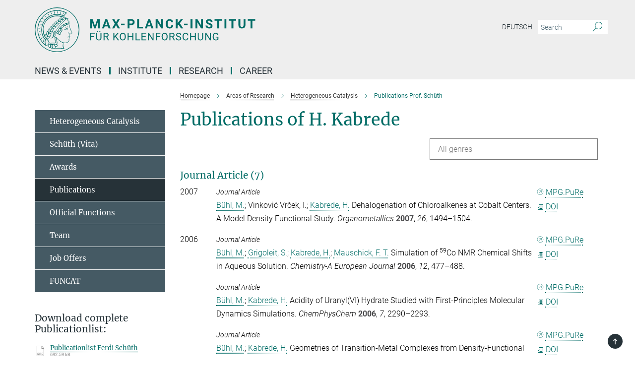

--- FILE ---
content_type: text/css
request_url: https://www.kofo.mpg.de/assets/katex/katex-4c5cd0d7a0c68fd03f44bf90378c50838ac39ebc09d5f02a7a9169be65ab4d65.css
body_size: 5495
content:
@font-face{font-family:'KaTeX_AMS';src:url(/assets/katex/fonts/KaTeX_AMS-Regular-2aee3f42169e215537ba8d51b8b617345bad5bc8f3e186ee283637c7f735f7cb.woff2) format("woff2"),url(/assets/katex/fonts/KaTeX_AMS-Regular-5dacdfc9e1823262c7b770d8848f50934f8935d3b902088752035f6e8743e794.woff) format("woff"),url(/assets/katex/fonts/KaTeX_AMS-Regular-56574f7c80864387b932048587a40ece0630e4374dc62789a977733feacebd38.ttf) format("truetype");font-weight:normal;font-style:normal}@font-face{font-family:'KaTeX_Caligraphic';src:url(/assets/katex/fonts/KaTeX_Caligraphic-Bold-04dc31f6deffdfa14557979639932dfeee154d423afc439c916167f829a6c415.woff2) format("woff2"),url(/assets/katex/fonts/KaTeX_Caligraphic-Bold-f89859befff2cd438533e7c8fbc5bf3f209098fe7777cdfca3c564235a008636.woff) format("woff"),url(/assets/katex/fonts/KaTeX_Caligraphic-Bold-5b63546357b17530f3a846b1bcc4eef03d4f5a07467611dfad05cad03ac5a1d0.ttf) format("truetype");font-weight:bold;font-style:normal}@font-face{font-family:'KaTeX_Caligraphic';src:url(/assets/katex/fonts/KaTeX_Caligraphic-Regular-7a4d4a7604b48ad17cc0a27eb720e78711387c73bd558cc3e880af31b7594a34.woff2) format("woff2"),url(/assets/katex/fonts/KaTeX_Caligraphic-Regular-91e7f5a271ce5a911f02b2782a4fd04121c0d59c461a2287208de5eeea81e73d.woff) format("woff"),url(/assets/katex/fonts/KaTeX_Caligraphic-Regular-3331f077c97b8431ef54febe9216ab99c11aabdc4f4eea08198c287d5db6cebc.ttf) format("truetype");font-weight:normal;font-style:normal}@font-face{font-family:'KaTeX_Fraktur';src:url(/assets/katex/fonts/KaTeX_Fraktur-Bold-73f6ff5b5023b65a5561699f4f1fb99171b7dd492a532c0751769b6f8225735c.woff2) format("woff2"),url(/assets/katex/fonts/KaTeX_Fraktur-Bold-a570301a2a99481aad1a7236ab5a4680265b328dcd6b9f3f09f19f4d95985be3.woff) format("woff"),url(/assets/katex/fonts/KaTeX_Fraktur-Bold-150318c3d079192d3710627cefc1e94f787636eb1a372eb2ba18787501e20d18.ttf) format("truetype");font-weight:bold;font-style:normal}@font-face{font-family:'KaTeX_Fraktur';src:url(/assets/katex/fonts/KaTeX_Fraktur-Regular-80e930f3761ba308005728259bbd2131aed5b5ad7b0c47e8653c4037944d63f9.woff2) format("woff2"),url(/assets/katex/fonts/KaTeX_Fraktur-Regular-cd175c7ebdc8bb190330b09e30ba2b411ebc868203eba935e2e73eac5b0d44e9.woff) format("woff"),url(/assets/katex/fonts/KaTeX_Fraktur-Regular-795443bed8aca8b4b9bde9295f5b3109d7c07c079de05ac59a29cfbae88ee8d5.ttf) format("truetype");font-weight:normal;font-style:normal}@font-face{font-family:'KaTeX_Main';src:url(/assets/katex/fonts/KaTeX_Main-Bold-9ebbd0ab08b0ead6d480802ebf461e7aaed8aa867ea9b821afb736a2d3123aa7.woff2) format("woff2"),url(/assets/katex/fonts/KaTeX_Main-Bold-3cadfc01b01e8bc4b69fff288bc0195657b25f80f4e9834d9dc936135123be73.woff) format("woff"),url(/assets/katex/fonts/KaTeX_Main-Bold-23e2657ebde05b6f1eae1113094e1e6a9a9e4902e2db82be16a7491ca2c73154.ttf) format("truetype");font-weight:bold;font-style:normal}@font-face{font-family:'KaTeX_Main';src:url(/assets/katex/fonts/KaTeX_Main-BoldItalic-4820fe9452cca378b1735be5a67deef85d3fa3ff43669438e9cecba64e09d602.woff2) format("woff2"),url(/assets/katex/fonts/KaTeX_Main-BoldItalic-c3a63c8728c0d9ea9d0be3d83d44176c09b4ff35593c3e62e2a08e4efaf314c1.woff) format("woff"),url(/assets/katex/fonts/KaTeX_Main-BoldItalic-f52771f32aa8518cb167da6c7b442da02fb40f882f647441e21623d169387606.ttf) format("truetype");font-weight:bold;font-style:italic}@font-face{font-family:'KaTeX_Main';src:url(/assets/katex/fonts/KaTeX_Main-Italic-19eb419e591aa40553eab012022bb00d2997ba3e3a231a80435fee47a56b8b1b.woff2) format("woff2"),url(/assets/katex/fonts/KaTeX_Main-Italic-068573ee2cb4505bcf47078c4ded1fba5f9e56d4244e63b5c397a2e72f3fe04c.woff) format("woff"),url(/assets/katex/fonts/KaTeX_Main-Italic-03738f315b8916114988882ebcb820df2cf83d18559f703dd9d1e652371b5691.ttf) format("truetype");font-weight:normal;font-style:italic}@font-face{font-family:'KaTeX_Main';src:url(/assets/katex/fonts/KaTeX_Main-Regular-9c857bcfd2b6521f4de0dc576b72ad9436adb122ea25db15c7bcf2c7da1f1b70.woff2) format("woff2"),url(/assets/katex/fonts/KaTeX_Main-Regular-2b81b5bc1f2402d43ed80e51c714832745baeef28c4cbe8c6c395f420504ef47.woff) format("woff"),url(/assets/katex/fonts/KaTeX_Main-Regular-a6b1e7c090b10cd1b7c176d2d1c01ed4ff4413fcbb0cd529a67bb2fe3d2dbd79.ttf) format("truetype");font-weight:normal;font-style:normal}@font-face{font-family:'KaTeX_Math';src:url(/assets/katex/fonts/KaTeX_Math-BoldItalic-ee5609b4f1e9a615703895cd5ef647c8564f34275fd5fe063dd264291cf052af.woff2) format("woff2"),url(/assets/katex/fonts/KaTeX_Math-BoldItalic-03a6f471712d7ce4203ff3a0dc04813b2805223c6db684cff7b24c5f4211d8ba.woff) format("woff"),url(/assets/katex/fonts/KaTeX_Math-BoldItalic-5971af9f4691467e008e4a626ba81f27b87a12ec95a943126dd67bb0e2802597.ttf) format("truetype");font-weight:bold;font-style:italic}@font-face{font-family:'KaTeX_Math';src:url(/assets/katex/fonts/KaTeX_Math-Italic-9c45d920eb84f5a4c952fe36873c5bb26c85107437eaf0a5f7fb6d56fb342cdf.woff2) format("woff2"),url(/assets/katex/fonts/KaTeX_Math-Italic-a5b09803ff88c6b4bf8d339aca3beb90f8bcbede01b2160688f93c02dfb54237.woff) format("woff"),url(/assets/katex/fonts/KaTeX_Math-Italic-1e69c573e7292ff0cbeff9555072027c7fe806b1f78055d40c40f2acdee27608.ttf) format("truetype");font-weight:normal;font-style:italic}@font-face{font-family:'KaTeX_SansSerif';src:url(/assets/katex/fonts/KaTeX_SansSerif-Bold-571ab78f4ff68b5947818acdaf3405e111cb85da230600133868734cf3d63eb6.woff2) format("woff2"),url(/assets/katex/fonts/KaTeX_SansSerif-Bold-fac04df20998d5df5939b2cd21ef136e41c45f84a43edd6a37ab95eec1a05d3e.woff) format("woff"),url(/assets/katex/fonts/KaTeX_SansSerif-Bold-28a66ea09d2daac4323ca46cd65d7426244eab2028360992303876110730ac09.ttf) format("truetype");font-weight:bold;font-style:normal}@font-face{font-family:'KaTeX_SansSerif';src:url(/assets/katex/fonts/KaTeX_SansSerif-Italic-218ce3bd4e30864c0a8b87a8603595ba21ae8234171a6862cc110289c42b2104.woff2) format("woff2"),url(/assets/katex/fonts/KaTeX_SansSerif-Italic-a314adc80daeef49616d4baf38c50c774ccf23ba3a078775486da6643c1a1c4f.woff) format("woff"),url(/assets/katex/fonts/KaTeX_SansSerif-Italic-ee30619c2a8d8a66a2f5f63f185bed59ab167d9a2373337e2c32a0da0cc902a3.ttf) format("truetype");font-weight:normal;font-style:italic}@font-face{font-family:'KaTeX_SansSerif';src:url(/assets/katex/fonts/KaTeX_SansSerif-Regular-d8041fa227e1c8f5b345b5a776dd49d867adc64682ba51534658661577fc0e85.woff2) format("woff2"),url(/assets/katex/fonts/KaTeX_SansSerif-Regular-c6738390c9c49b36bb67df5f372c491b2ed33567c4e4fe1ddaf673403c12c8f8.woff) format("woff"),url(/assets/katex/fonts/KaTeX_SansSerif-Regular-215500f629d055058c940be4564dce41151d1cb1274c5885b066b70624a947c7.ttf) format("truetype");font-weight:normal;font-style:normal}@font-face{font-family:'KaTeX_Script';src:url(/assets/katex/fonts/KaTeX_Script-Regular-d7e40cc45e45b3dbb599789bd3b6f4054697883475c3b8131f573ea0ef7c4105.woff2) format("woff2"),url(/assets/katex/fonts/KaTeX_Script-Regular-da87e597b8ec6c2a3bdffa54882e1300e9bdd03e51ff192df1bfe851c5217457.woff) format("woff"),url(/assets/katex/fonts/KaTeX_Script-Regular-1290e0d999bce9b0b8b7e3516c8580045a9c8459c5f19cdd16e7e83e4cb0eace.ttf) format("truetype");font-weight:normal;font-style:normal}@font-face{font-family:'KaTeX_Size1';src:url(/assets/katex/fonts/KaTeX_Size1-Regular-f6565b027d79675b24539ad62f8343cb26b15026d826473cf9634a9752b98dd7.woff2) format("woff2"),url(/assets/katex/fonts/KaTeX_Size1-Regular-2204bfc4e4a71304cf48ee79b6a829e5fcf4406e3edf617b94c4aa19f965321a.woff) format("woff"),url(/assets/katex/fonts/KaTeX_Size1-Regular-324d3d58b100ea6fb7ad25a49439d86f7963b8d3f7ef9a3529281334b9d10b34.ttf) format("truetype");font-weight:normal;font-style:normal}@font-face{font-family:'KaTeX_Size2';src:url(/assets/katex/fonts/KaTeX_Size2-Regular-cbcb86c6e9dbe13d21bc597c3a74fe18eee9f68f630684c3f5afb4511b805931.woff2) format("woff2"),url(/assets/katex/fonts/KaTeX_Size2-Regular-6483750016fdefede412a856e9d926345c5e1f012bf98f896d1d27ecda6b846a.woff) format("woff"),url(/assets/katex/fonts/KaTeX_Size2-Regular-4abbf241dd9e3019aa538bf7a944e3117fef55a57d0b050eae7ca60c7c17202f.ttf) format("truetype");font-weight:normal;font-style:normal}@font-face{font-family:'KaTeX_Size3';src:url(/assets/katex/fonts/KaTeX_Size3-Regular-b4eb847467b3dc00f72097f376fadde8b5f4fb72602cbdb3f2cea1239408838f.woff2) format("woff2"),url(/assets/katex/fonts/KaTeX_Size3-Regular-75e3ee72fedcc18dd115e8e2bcab9431fa72f7917449650cb71c9c2405a23633.woff) format("woff"),url(/assets/katex/fonts/KaTeX_Size3-Regular-3477dae66f036e81799c5c597f5e264f3b68d9ad87b00180f2544cd84669b22f.ttf) format("truetype");font-weight:normal;font-style:normal}@font-face{font-family:'KaTeX_Size4';src:url(/assets/katex/fonts/KaTeX_Size4-Regular-3d266a8c75c3b01bcdcd0e56ee67cb9691f13209f44013b8f723a5abff98b77e.woff2) format("woff2"),url(/assets/katex/fonts/KaTeX_Size4-Regular-21c1d44b4c653a15489079d6dfd6786b59993a01ab7805509d79735884c47f73.woff) format("woff"),url(/assets/katex/fonts/KaTeX_Size4-Regular-40fa8e6ac5418f9ea15c425988d14eb4edda8588c411a3dcfb16849609e137c6.ttf) format("truetype");font-weight:normal;font-style:normal}@font-face{font-family:'KaTeX_Typewriter';src:url(/assets/katex/fonts/KaTeX_Typewriter-Regular-cb3cb5b20f5b7fba8676e28b9cef184e419229865875889ca59d787211214ff8.woff2) format("woff2"),url(/assets/katex/fonts/KaTeX_Typewriter-Regular-e004cd96db2a93c13055d52f45a77ebedc268ea0276768eb42a1472a231b3189.woff) format("woff"),url(/assets/katex/fonts/KaTeX_Typewriter-Regular-7d9679ac504a14ec7611d7f62e68153dc57e86b1eee7e8f26599c58e298e662a.ttf) format("truetype");font-weight:normal;font-style:normal}.katex{font:normal 1.21em KaTeX_Main, Times New Roman, serif;line-height:1.2;text-indent:0;text-rendering:auto}.katex *{-ms-high-contrast-adjust:none !important}.katex .katex-version::after{content:"0.11.1"}.katex .katex-mathml{position:absolute;clip:rect(1px, 1px, 1px, 1px);padding:0;border:0;height:1px;width:1px;overflow:hidden}.katex .katex-html>.newline{display:block}.katex .base{position:relative;display:inline-block;white-space:nowrap;width:min-content}.katex .strut{display:inline-block}.katex .textbf{font-weight:bold}.katex .textit{font-style:italic}.katex .textrm{font-family:KaTeX_Main}.katex .textsf{font-family:KaTeX_SansSerif}.katex .texttt{font-family:KaTeX_Typewriter}.katex .mathdefault{font-family:KaTeX_Math;font-style:italic}.katex .mathit{font-family:KaTeX_Main;font-style:italic}.katex .mathrm{font-style:normal}.katex .mathbf{font-family:KaTeX_Main;font-weight:bold}.katex .boldsymbol{font-family:KaTeX_Math;font-weight:bold;font-style:italic}.katex .amsrm{font-family:KaTeX_AMS}.katex .mathbb,.katex .textbb{font-family:KaTeX_AMS}.katex .mathcal{font-family:KaTeX_Caligraphic}.katex .mathfrak,.katex .textfrak{font-family:KaTeX_Fraktur}.katex .mathtt{font-family:KaTeX_Typewriter}.katex .mathscr,.katex .textscr{font-family:KaTeX_Script}.katex .mathsf,.katex .textsf{font-family:KaTeX_SansSerif}.katex .mathboldsf,.katex .textboldsf{font-family:KaTeX_SansSerif;font-weight:bold}.katex .mathitsf,.katex .textitsf{font-family:KaTeX_SansSerif;font-style:italic}.katex .mainrm{font-family:KaTeX_Main;font-style:normal}.katex .vlist-t{display:inline-table;table-layout:fixed}.katex .vlist-r{display:table-row}.katex .vlist{display:table-cell;vertical-align:bottom;position:relative}.katex .vlist>span{display:block;height:0;position:relative}.katex .vlist>span>span{display:inline-block}.katex .vlist>span>.pstrut{overflow:hidden;width:0}.katex .vlist-t2{margin-right:-2px}.katex .vlist-s{display:table-cell;vertical-align:bottom;font-size:1px;width:2px;min-width:2px}.katex .msupsub{text-align:left}.katex .mfrac>span>span{text-align:center}.katex .mfrac .frac-line{display:inline-block;width:100%;border-bottom-style:solid}.katex .mfrac .frac-line,.katex .overline .overline-line,.katex .underline .underline-line,.katex .hline,.katex .hdashline,.katex .rule{min-height:1px}.katex .mspace{display:inline-block}.katex .llap,.katex .rlap,.katex .clap{width:0;position:relative}.katex .llap>.inner,.katex .rlap>.inner,.katex .clap>.inner{position:absolute}.katex .llap>.fix,.katex .rlap>.fix,.katex .clap>.fix{display:inline-block}.katex .llap>.inner{right:0}.katex .rlap>.inner,.katex .clap>.inner{left:0}.katex .clap>.inner>span{margin-left:-50%;margin-right:50%}.katex .rule{display:inline-block;border:solid 0;position:relative}.katex .overline .overline-line,.katex .underline .underline-line,.katex .hline{display:inline-block;width:100%;border-bottom-style:solid}.katex .hdashline{display:inline-block;width:100%;border-bottom-style:dashed}.katex .sqrt>.root{margin-left:0.27777778em;margin-right:-0.55555556em}.katex .sizing.reset-size1.size1,.katex .fontsize-ensurer.reset-size1.size1{font-size:1em}.katex .sizing.reset-size1.size2,.katex .fontsize-ensurer.reset-size1.size2{font-size:1.2em}.katex .sizing.reset-size1.size3,.katex .fontsize-ensurer.reset-size1.size3{font-size:1.4em}.katex .sizing.reset-size1.size4,.katex .fontsize-ensurer.reset-size1.size4{font-size:1.6em}.katex .sizing.reset-size1.size5,.katex .fontsize-ensurer.reset-size1.size5{font-size:1.8em}.katex .sizing.reset-size1.size6,.katex .fontsize-ensurer.reset-size1.size6{font-size:2em}.katex .sizing.reset-size1.size7,.katex .fontsize-ensurer.reset-size1.size7{font-size:2.4em}.katex .sizing.reset-size1.size8,.katex .fontsize-ensurer.reset-size1.size8{font-size:2.88em}.katex .sizing.reset-size1.size9,.katex .fontsize-ensurer.reset-size1.size9{font-size:3.456em}.katex .sizing.reset-size1.size10,.katex .fontsize-ensurer.reset-size1.size10{font-size:4.148em}.katex .sizing.reset-size1.size11,.katex .fontsize-ensurer.reset-size1.size11{font-size:4.976em}.katex .sizing.reset-size2.size1,.katex .fontsize-ensurer.reset-size2.size1{font-size:0.83333333em}.katex .sizing.reset-size2.size2,.katex .fontsize-ensurer.reset-size2.size2{font-size:1em}.katex .sizing.reset-size2.size3,.katex .fontsize-ensurer.reset-size2.size3{font-size:1.16666667em}.katex .sizing.reset-size2.size4,.katex .fontsize-ensurer.reset-size2.size4{font-size:1.33333333em}.katex .sizing.reset-size2.size5,.katex .fontsize-ensurer.reset-size2.size5{font-size:1.5em}.katex .sizing.reset-size2.size6,.katex .fontsize-ensurer.reset-size2.size6{font-size:1.66666667em}.katex .sizing.reset-size2.size7,.katex .fontsize-ensurer.reset-size2.size7{font-size:2em}.katex .sizing.reset-size2.size8,.katex .fontsize-ensurer.reset-size2.size8{font-size:2.4em}.katex .sizing.reset-size2.size9,.katex .fontsize-ensurer.reset-size2.size9{font-size:2.88em}.katex .sizing.reset-size2.size10,.katex .fontsize-ensurer.reset-size2.size10{font-size:3.45666667em}.katex .sizing.reset-size2.size11,.katex .fontsize-ensurer.reset-size2.size11{font-size:4.14666667em}.katex .sizing.reset-size3.size1,.katex .fontsize-ensurer.reset-size3.size1{font-size:0.71428571em}.katex .sizing.reset-size3.size2,.katex .fontsize-ensurer.reset-size3.size2{font-size:0.85714286em}.katex .sizing.reset-size3.size3,.katex .fontsize-ensurer.reset-size3.size3{font-size:1em}.katex .sizing.reset-size3.size4,.katex .fontsize-ensurer.reset-size3.size4{font-size:1.14285714em}.katex .sizing.reset-size3.size5,.katex .fontsize-ensurer.reset-size3.size5{font-size:1.28571429em}.katex .sizing.reset-size3.size6,.katex .fontsize-ensurer.reset-size3.size6{font-size:1.42857143em}.katex .sizing.reset-size3.size7,.katex .fontsize-ensurer.reset-size3.size7{font-size:1.71428571em}.katex .sizing.reset-size3.size8,.katex .fontsize-ensurer.reset-size3.size8{font-size:2.05714286em}.katex .sizing.reset-size3.size9,.katex .fontsize-ensurer.reset-size3.size9{font-size:2.46857143em}.katex .sizing.reset-size3.size10,.katex .fontsize-ensurer.reset-size3.size10{font-size:2.96285714em}.katex .sizing.reset-size3.size11,.katex .fontsize-ensurer.reset-size3.size11{font-size:3.55428571em}.katex .sizing.reset-size4.size1,.katex .fontsize-ensurer.reset-size4.size1{font-size:0.625em}.katex .sizing.reset-size4.size2,.katex .fontsize-ensurer.reset-size4.size2{font-size:0.75em}.katex .sizing.reset-size4.size3,.katex .fontsize-ensurer.reset-size4.size3{font-size:0.875em}.katex .sizing.reset-size4.size4,.katex .fontsize-ensurer.reset-size4.size4{font-size:1em}.katex .sizing.reset-size4.size5,.katex .fontsize-ensurer.reset-size4.size5{font-size:1.125em}.katex .sizing.reset-size4.size6,.katex .fontsize-ensurer.reset-size4.size6{font-size:1.25em}.katex .sizing.reset-size4.size7,.katex .fontsize-ensurer.reset-size4.size7{font-size:1.5em}.katex .sizing.reset-size4.size8,.katex .fontsize-ensurer.reset-size4.size8{font-size:1.8em}.katex .sizing.reset-size4.size9,.katex .fontsize-ensurer.reset-size4.size9{font-size:2.16em}.katex .sizing.reset-size4.size10,.katex .fontsize-ensurer.reset-size4.size10{font-size:2.5925em}.katex .sizing.reset-size4.size11,.katex .fontsize-ensurer.reset-size4.size11{font-size:3.11em}.katex .sizing.reset-size5.size1,.katex .fontsize-ensurer.reset-size5.size1{font-size:0.55555556em}.katex .sizing.reset-size5.size2,.katex .fontsize-ensurer.reset-size5.size2{font-size:0.66666667em}.katex .sizing.reset-size5.size3,.katex .fontsize-ensurer.reset-size5.size3{font-size:0.77777778em}.katex .sizing.reset-size5.size4,.katex .fontsize-ensurer.reset-size5.size4{font-size:0.88888889em}.katex .sizing.reset-size5.size5,.katex .fontsize-ensurer.reset-size5.size5{font-size:1em}.katex .sizing.reset-size5.size6,.katex .fontsize-ensurer.reset-size5.size6{font-size:1.11111111em}.katex .sizing.reset-size5.size7,.katex .fontsize-ensurer.reset-size5.size7{font-size:1.33333333em}.katex .sizing.reset-size5.size8,.katex .fontsize-ensurer.reset-size5.size8{font-size:1.6em}.katex .sizing.reset-size5.size9,.katex .fontsize-ensurer.reset-size5.size9{font-size:1.92em}.katex .sizing.reset-size5.size10,.katex .fontsize-ensurer.reset-size5.size10{font-size:2.30444444em}.katex .sizing.reset-size5.size11,.katex .fontsize-ensurer.reset-size5.size11{font-size:2.76444444em}.katex .sizing.reset-size6.size1,.katex .fontsize-ensurer.reset-size6.size1{font-size:0.5em}.katex .sizing.reset-size6.size2,.katex .fontsize-ensurer.reset-size6.size2{font-size:0.6em}.katex .sizing.reset-size6.size3,.katex .fontsize-ensurer.reset-size6.size3{font-size:0.7em}.katex .sizing.reset-size6.size4,.katex .fontsize-ensurer.reset-size6.size4{font-size:0.8em}.katex .sizing.reset-size6.size5,.katex .fontsize-ensurer.reset-size6.size5{font-size:0.9em}.katex .sizing.reset-size6.size6,.katex .fontsize-ensurer.reset-size6.size6{font-size:1em}.katex .sizing.reset-size6.size7,.katex .fontsize-ensurer.reset-size6.size7{font-size:1.2em}.katex .sizing.reset-size6.size8,.katex .fontsize-ensurer.reset-size6.size8{font-size:1.44em}.katex .sizing.reset-size6.size9,.katex .fontsize-ensurer.reset-size6.size9{font-size:1.728em}.katex .sizing.reset-size6.size10,.katex .fontsize-ensurer.reset-size6.size10{font-size:2.074em}.katex .sizing.reset-size6.size11,.katex .fontsize-ensurer.reset-size6.size11{font-size:2.488em}.katex .sizing.reset-size7.size1,.katex .fontsize-ensurer.reset-size7.size1{font-size:0.41666667em}.katex .sizing.reset-size7.size2,.katex .fontsize-ensurer.reset-size7.size2{font-size:0.5em}.katex .sizing.reset-size7.size3,.katex .fontsize-ensurer.reset-size7.size3{font-size:0.58333333em}.katex .sizing.reset-size7.size4,.katex .fontsize-ensurer.reset-size7.size4{font-size:0.66666667em}.katex .sizing.reset-size7.size5,.katex .fontsize-ensurer.reset-size7.size5{font-size:0.75em}.katex .sizing.reset-size7.size6,.katex .fontsize-ensurer.reset-size7.size6{font-size:0.83333333em}.katex .sizing.reset-size7.size7,.katex .fontsize-ensurer.reset-size7.size7{font-size:1em}.katex .sizing.reset-size7.size8,.katex .fontsize-ensurer.reset-size7.size8{font-size:1.2em}.katex .sizing.reset-size7.size9,.katex .fontsize-ensurer.reset-size7.size9{font-size:1.44em}.katex .sizing.reset-size7.size10,.katex .fontsize-ensurer.reset-size7.size10{font-size:1.72833333em}.katex .sizing.reset-size7.size11,.katex .fontsize-ensurer.reset-size7.size11{font-size:2.07333333em}.katex .sizing.reset-size8.size1,.katex .fontsize-ensurer.reset-size8.size1{font-size:0.34722222em}.katex .sizing.reset-size8.size2,.katex .fontsize-ensurer.reset-size8.size2{font-size:0.41666667em}.katex .sizing.reset-size8.size3,.katex .fontsize-ensurer.reset-size8.size3{font-size:0.48611111em}.katex .sizing.reset-size8.size4,.katex .fontsize-ensurer.reset-size8.size4{font-size:0.55555556em}.katex .sizing.reset-size8.size5,.katex .fontsize-ensurer.reset-size8.size5{font-size:0.625em}.katex .sizing.reset-size8.size6,.katex .fontsize-ensurer.reset-size8.size6{font-size:0.69444444em}.katex .sizing.reset-size8.size7,.katex .fontsize-ensurer.reset-size8.size7{font-size:0.83333333em}.katex .sizing.reset-size8.size8,.katex .fontsize-ensurer.reset-size8.size8{font-size:1em}.katex .sizing.reset-size8.size9,.katex .fontsize-ensurer.reset-size8.size9{font-size:1.2em}.katex .sizing.reset-size8.size10,.katex .fontsize-ensurer.reset-size8.size10{font-size:1.44027778em}.katex .sizing.reset-size8.size11,.katex .fontsize-ensurer.reset-size8.size11{font-size:1.72777778em}.katex .sizing.reset-size9.size1,.katex .fontsize-ensurer.reset-size9.size1{font-size:0.28935185em}.katex .sizing.reset-size9.size2,.katex .fontsize-ensurer.reset-size9.size2{font-size:0.34722222em}.katex .sizing.reset-size9.size3,.katex .fontsize-ensurer.reset-size9.size3{font-size:0.40509259em}.katex .sizing.reset-size9.size4,.katex .fontsize-ensurer.reset-size9.size4{font-size:0.46296296em}.katex .sizing.reset-size9.size5,.katex .fontsize-ensurer.reset-size9.size5{font-size:0.52083333em}.katex .sizing.reset-size9.size6,.katex .fontsize-ensurer.reset-size9.size6{font-size:0.5787037em}.katex .sizing.reset-size9.size7,.katex .fontsize-ensurer.reset-size9.size7{font-size:0.69444444em}.katex .sizing.reset-size9.size8,.katex .fontsize-ensurer.reset-size9.size8{font-size:0.83333333em}.katex .sizing.reset-size9.size9,.katex .fontsize-ensurer.reset-size9.size9{font-size:1em}.katex .sizing.reset-size9.size10,.katex .fontsize-ensurer.reset-size9.size10{font-size:1.20023148em}.katex .sizing.reset-size9.size11,.katex .fontsize-ensurer.reset-size9.size11{font-size:1.43981481em}.katex .sizing.reset-size10.size1,.katex .fontsize-ensurer.reset-size10.size1{font-size:0.24108004em}.katex .sizing.reset-size10.size2,.katex .fontsize-ensurer.reset-size10.size2{font-size:0.28929605em}.katex .sizing.reset-size10.size3,.katex .fontsize-ensurer.reset-size10.size3{font-size:0.33751205em}.katex .sizing.reset-size10.size4,.katex .fontsize-ensurer.reset-size10.size4{font-size:0.38572806em}.katex .sizing.reset-size10.size5,.katex .fontsize-ensurer.reset-size10.size5{font-size:0.43394407em}.katex .sizing.reset-size10.size6,.katex .fontsize-ensurer.reset-size10.size6{font-size:0.48216008em}.katex .sizing.reset-size10.size7,.katex .fontsize-ensurer.reset-size10.size7{font-size:0.57859209em}.katex .sizing.reset-size10.size8,.katex .fontsize-ensurer.reset-size10.size8{font-size:0.69431051em}.katex .sizing.reset-size10.size9,.katex .fontsize-ensurer.reset-size10.size9{font-size:0.83317261em}.katex .sizing.reset-size10.size10,.katex .fontsize-ensurer.reset-size10.size10{font-size:1em}.katex .sizing.reset-size10.size11,.katex .fontsize-ensurer.reset-size10.size11{font-size:1.19961427em}.katex .sizing.reset-size11.size1,.katex .fontsize-ensurer.reset-size11.size1{font-size:0.20096463em}.katex .sizing.reset-size11.size2,.katex .fontsize-ensurer.reset-size11.size2{font-size:0.24115756em}.katex .sizing.reset-size11.size3,.katex .fontsize-ensurer.reset-size11.size3{font-size:0.28135048em}.katex .sizing.reset-size11.size4,.katex .fontsize-ensurer.reset-size11.size4{font-size:0.32154341em}.katex .sizing.reset-size11.size5,.katex .fontsize-ensurer.reset-size11.size5{font-size:0.36173633em}.katex .sizing.reset-size11.size6,.katex .fontsize-ensurer.reset-size11.size6{font-size:0.40192926em}.katex .sizing.reset-size11.size7,.katex .fontsize-ensurer.reset-size11.size7{font-size:0.48231511em}.katex .sizing.reset-size11.size8,.katex .fontsize-ensurer.reset-size11.size8{font-size:0.57877814em}.katex .sizing.reset-size11.size9,.katex .fontsize-ensurer.reset-size11.size9{font-size:0.69453376em}.katex .sizing.reset-size11.size10,.katex .fontsize-ensurer.reset-size11.size10{font-size:0.83360129em}.katex .sizing.reset-size11.size11,.katex .fontsize-ensurer.reset-size11.size11{font-size:1em}.katex .delimsizing.size1{font-family:KaTeX_Size1}.katex .delimsizing.size2{font-family:KaTeX_Size2}.katex .delimsizing.size3{font-family:KaTeX_Size3}.katex .delimsizing.size4{font-family:KaTeX_Size4}.katex .delimsizing.mult .delim-size1>span{font-family:KaTeX_Size1}.katex .delimsizing.mult .delim-size4>span{font-family:KaTeX_Size4}.katex .nulldelimiter{display:inline-block;width:0.12em}.katex .delimcenter{position:relative}.katex .op-symbol{position:relative}.katex .op-symbol.small-op{font-family:KaTeX_Size1}.katex .op-symbol.large-op{font-family:KaTeX_Size2}.katex .op-limits>.vlist-t{text-align:center}.katex .accent>.vlist-t{text-align:center}.katex .accent .accent-body{position:relative}.katex .accent .accent-body:not(.accent-full){width:0}.katex .overlay{display:block}.katex .mtable .vertical-separator{display:inline-block;min-width:1px}.katex .mtable .arraycolsep{display:inline-block}.katex .mtable .col-align-c>.vlist-t{text-align:center}.katex .mtable .col-align-l>.vlist-t{text-align:left}.katex .mtable .col-align-r>.vlist-t{text-align:right}.katex .svg-align{text-align:left}.katex svg{display:block;position:absolute;width:100%;height:inherit;fill:currentColor;stroke:currentColor;fill-rule:nonzero;fill-opacity:1;stroke-width:1;stroke-linecap:butt;stroke-linejoin:miter;stroke-miterlimit:4;stroke-dasharray:none;stroke-dashoffset:0;stroke-opacity:1}.katex svg path{stroke:none}.katex img{border-style:none;min-width:0;min-height:0;max-width:none;max-height:none}.katex .stretchy{width:100%;display:block;position:relative;overflow:hidden}.katex .stretchy::before,.katex .stretchy::after{content:""}.katex .hide-tail{width:100%;position:relative;overflow:hidden}.katex .halfarrow-left{position:absolute;left:0;width:50.2%;overflow:hidden}.katex .halfarrow-right{position:absolute;right:0;width:50.2%;overflow:hidden}.katex .brace-left{position:absolute;left:0;width:25.1%;overflow:hidden}.katex .brace-center{position:absolute;left:25%;width:50%;overflow:hidden}.katex .brace-right{position:absolute;right:0;width:25.1%;overflow:hidden}.katex .x-arrow-pad{padding:0 0.5em}.katex .x-arrow,.katex .mover,.katex .munder{text-align:center}.katex .boxpad{padding:0 0.3em 0 0.3em}.katex .fbox,.katex .fcolorbox{box-sizing:border-box;border:0.04em solid}.katex .cancel-pad{padding:0 0.2em 0 0.2em}.katex .cancel-lap{margin-left:-0.2em;margin-right:-0.2em}.katex .sout{border-bottom-style:solid;border-bottom-width:0.08em}.katex-display{display:block;margin:1em 0;text-align:center}.katex-display>.katex{display:block;text-align:center;white-space:nowrap}.katex-display>.katex>.katex-html{display:block;position:relative}.katex-display>.katex>.katex-html>.tag{position:absolute;right:0}.katex-display.leqno>.katex>.katex-html>.tag{left:0;right:auto}.katex-display.fleqn>.katex{text-align:left}
